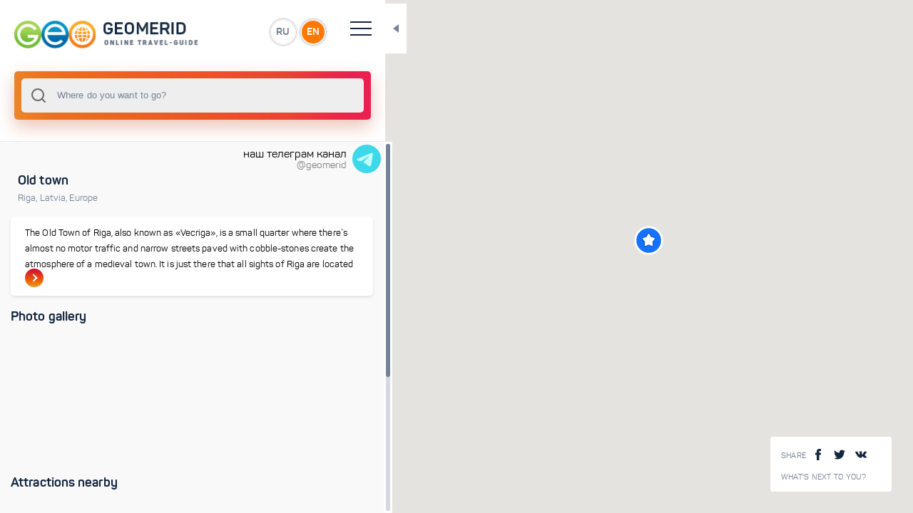

--- FILE ---
content_type: text/html; charset=utf-8
request_url: https://geomerid.com/en/place/old-town-riga-travel-attraction-668/
body_size: 5206
content:
<!doctype html>
<html data-n-head-ssr prefix="og: http://ogp.me/ns#" lang="en-us" data-n-head="%7B%22prefix%22:%7B%22ssr%22:%22og:%20http://ogp.me/ns#%22%7D,%22lang%22:%7B%22ssr%22:%22en-us%22%7D%7D">
  <head >
    <title>Old town - description, photo, map, tourist routes</title><meta data-n-head="ssr" charset="utf-8"><meta data-n-head="ssr" name="viewport" content="width=device-width, initial-scale=1, maximum-scale=1, user-scalable=0"><meta data-n-head="ssr" data-hid="description" name="description" content="Old town - Online guide GeoMerid - description of tourist locations, photo gallery, attractions and interesting places. Where is - Riga, Latvia, Europe"><meta data-n-head="ssr" data-hid="og:title" property="og:title" content="Old town"><meta data-n-head="ssr" data-hid="og:description" property="og:description" content="The Old Town of Riga, also known as «Vecriga», is a small quarter where there`s almost no motor traffic and narrow streets paved with cobble-stones create the atmosphere of a medieval town. It is just there that all sights of Riga are located"><meta data-n-head="ssr" data-hid="og:url" property="og:url" content="/en/place/old-town-riga-travel-attraction-668/"><meta data-n-head="ssr" data-hid="og:image" property="og:image" content="https://geomerid.com:90/UserFiles/Image/gallery/1280x960/8259_Old_town_Riga_2.jpg"><meta data-n-head="ssr" data-hid="twitter:image:src" property="twitter:image:src" content="https://geomerid.com:90/UserFiles/Image/gallery/1280x960/8259_Old_town_Riga_2.jpg"><meta data-n-head="ssr" data-hid="og:site_name" property="og:site_name" content="GEOMERID.COM"><meta data-n-head="ssr" name="twitter:card" content="summary"><meta data-n-head="ssr" name="twitter:site" content="/en/place/old-town-riga-travel-attraction-668/"><meta data-n-head="ssr" name="twitter:title" content="Old town"><meta data-n-head="ssr" name="twitter:description" content="The Old Town of Riga, also known as «Vecriga», is a small quarter where there`s almost no motor traffic and narrow streets paved with cobble-stones create the atmosphere of a medieval town. It is just there that all sights of Riga are located"><meta data-n-head="ssr" name="twitter:creator" content="@geomerid"><meta data-n-head="ssr" name="twitter:image:src" content="https://geomerid.com:90/UserFiles/Image/gallery/1280x960/8259_Old_town_Riga_2.jpg"><meta data-n-head="ssr" itemprop="name" content="Old town"><meta data-n-head="ssr" itemprop="description" content="The Old Town of Riga, also known as «Vecriga», is a small quarter where there`s almost no motor traffic and narrow streets paved with cobble-stones create the atmosphere of a medieval town. It is just there that all sights of Riga are located"><meta data-n-head="ssr" itemprop="image" content="https://geomerid.com:90/UserFiles/Image/gallery/1280x960/8259_Old_town_Riga_2.jpg"><link data-n-head="ssr" rel="icon" type="image/png" href="/favicon.png"><link data-n-head="ssr" href="https://mc.yandex.ru/metrika/watch.js" rel="preload" as="script"><script data-n-head="ssr" src="https://mc.yandex.ru/metrika/watch.js" async></script><link rel="preload" href="/_nuxt/56b2896.js" as="script"><link rel="preload" href="/_nuxt/69042d3.js" as="script"><link rel="preload" href="/_nuxt/app.69ebbee.css" as="style"><link rel="preload" href="/_nuxt/292be7b.js" as="script"><link rel="preload" href="/_nuxt/fonts/panton-bold-webfont.fdeaecf.woff2" as="font" type="font/woff2" crossorigin><link rel="preload" href="/_nuxt/fonts/panton-webfont.4a6b0fc.woff2" as="font" type="font/woff2" crossorigin><link rel="preload" href="/_nuxt/fonts/panton-webfont.a717f7b.woff" as="font" type="font/woff" crossorigin><link rel="preload" href="/_nuxt/fonts/panton-bold-webfont.1e1a1e7.woff" as="font" type="font/woff" crossorigin><link rel="preload" href="/_nuxt/fonts/panton-webfont.6ee5a12.ttf" as="font" type="font/ttf" crossorigin><link rel="preload" href="/_nuxt/fonts/panton-webfont.e542f3a.eot" as="font" type="font/eot" crossorigin><link rel="preload" href="/_nuxt/fonts/panton-bold-webfont.41f8eb7.eot" as="font" type="font/eot" crossorigin><link rel="preload" href="/_nuxt/fonts/panton-bold-webfont.87e3f3a.ttf" as="font" type="font/ttf" crossorigin><link rel="preload" href="/_nuxt/layouts/default.ce0bb48.css" as="style"><link rel="preload" href="/_nuxt/f93a68b.js" as="script"><link rel="preload" href="/_nuxt/pages/_lang/place/_slug/index.a38a69b.css" as="style"><link rel="preload" href="/_nuxt/dd51757.js" as="script"><link rel="preload" href="/_nuxt/0a72d08.js" as="script"><link rel="preload" href="/_nuxt/vendors/pages/_lang/index/pages/_lang/nearby/pages/_lang/place/_slug/index/pages/_lang/place/_slug/l/aa8acb35.85d5198.css" as="style"><link rel="preload" href="/_nuxt/37eba1f.js" as="script"><link rel="preload" href="/_nuxt/a3edeb0.js" as="script"><link rel="preload" href="/_nuxt/vendors/pages/_lang/index/pages/_lang/nearby/pages/_lang/place/_slug/index/pages/_lang/place/_slug/l/9c354482.fb35ef7.css" as="style"><link rel="preload" href="/_nuxt/9ff11a3.js" as="script"><link rel="stylesheet" href="/_nuxt/app.69ebbee.css"><link rel="stylesheet" href="/_nuxt/layouts/default.ce0bb48.css"><link rel="stylesheet" href="/_nuxt/pages/_lang/place/_slug/index.a38a69b.css"><link rel="stylesheet" href="/_nuxt/vendors/pages/_lang/index/pages/_lang/nearby/pages/_lang/place/_slug/index/pages/_lang/place/_slug/l/aa8acb35.85d5198.css"><link rel="stylesheet" href="/_nuxt/vendors/pages/_lang/index/pages/_lang/nearby/pages/_lang/place/_slug/index/pages/_lang/place/_slug/l/9c354482.fb35ef7.css">
  </head>
  <body >
    <div data-server-rendered="true" id="__nuxt"><div class="loading-page" data-v-607cab1f><div class="loaderWrapper" data-v-607cab1f><img src="/img/logo-1.svg" alt data-v-607cab1f> <img src="/img/spiner-2.svg" alt class="loader-placeholder" data-v-607cab1f></div></div><div id="__layout"><div class="1" data-v-e44b352a><vue-ins-progress-bar data-v-e44b352a></vue-ins-progress-bar> <div class="loading-page" data-v-607cab1f data-v-e44b352a><div class="loaderWrapper" data-v-607cab1f><img src="/img/logo-1.svg" alt data-v-607cab1f> <img src="/img/spiner-2.svg" alt class="loader-placeholder" data-v-607cab1f></div></div> <div class="main-wrapper" data-v-294154e2 data-v-e44b352a><div id="resizable" class="main-content-wrapper side-bar-none-transition" data-v-294154e2><header data-v-6759b194 data-v-294154e2><div class="top-header" data-v-6759b194><a href="/ru/" id="logo" data-v-6759b194><img src="/img/logo-image_ru.png" alt="" data-v-6759b194></a> <div class="language-wrap" data-v-6759b194><a href="" data-v-6759b194>RU</a> <a href="" data-v-6759b194>EN</a></div> <div class="hamburger" data-v-6759b194><span data-v-6759b194></span> <span data-v-6759b194></span> <span data-v-6759b194></span> <span data-v-6759b194></span></div> <div class="toggle-block" data-v-6759b194><nav data-v-6759b194><ul data-v-6759b194><li data-v-6759b194><a href="/en/" class="nuxt-link-active" data-v-6759b194>Main page</a></li> <li data-v-6759b194><a href="/en/about/" rel="nofollow" data-v-6759b194>About Project</a></li> <li data-v-6759b194><a href="/en/contacts/" data-v-6759b194>Contacts</a></li> <li data-v-6759b194><a href="/en/nearby/" data-v-6759b194>What's next to you?</a></li></ul></nav> <div class="social-wrapper" data-v-6759b194><span tabindex="0" data-link="#share-facebook"><img src="/img/facebook.svg" alt=""> <img src="/img/facebook3.svg" alt=""></span> <span tabindex="0" data-link="#share-twitter"><img src="/img/twitter-logo-silhouette.svg" alt=""> <img src="/img/twitter-logo-silhouette3.svg" alt=""></span> <span tabindex="0" data-link="#share-vk"><img src="/img/vk-social-network-logo.svg" alt=""> <img src="/img/vk-social-network-logo3.svg" alt=""></span></div></div></div></header> <div data-v-1da0f21c data-v-294154e2><div class="search-wrapper" data-v-1da0f21c><div class="input-wrapper" data-v-1da0f21c><div data-v-1da0f21c><div data-position="below" class="autocomplete" style="position:relative;"><input role="combobox" autocomplete="off" autocapitalize="off" autocorrect="off" spellcheck="false" aria-autocomplete="list" aria-haspopup="listbox" aria-owns="autocomplete-result-list-264107" aria-expanded="false" aria-activedescendant="" id="search" placeholder="Where do you want to go?" class="autocomplete-input"> <ul id="autocomplete-result-list-264107" role="listbox" class="autocomplete-result-list" style="position:absolute;z-index:1;width:100%;visibility:hidden;pointer-events:none;top:100%;"></ul></div></div> <div class="close" style="display:none;" data-v-1da0f21c>×</div> <div class="search-info-example" data-v-1da0f21c><div data-v-1da0f21c><p data-v-1da0f21c>Try entering your first search query now!</p> <div class="empty-lg-25 empty-xs-15" data-v-1da0f21c></div> <p data-v-1da0f21c>You can search by:</p> <ul data-v-1da0f21c><li data-v-1da0f21c>countries</li> <li data-v-1da0f21c>cities</li> <li data-v-1da0f21c>attractions</li> <li data-v-1da0f21c>routes</li> <li data-v-1da0f21c>themes</li></ul></div></div> <div class="search-info-error" data-v-1da0f21c><div class="title" data-v-1da0f21c>
        Sorry, nothing found:
      </div> <div class="empty-lg-25 empty-xs-15" data-v-1da0f21c></div> <p data-v-1da0f21c>Please try:</p> <ul data-v-1da0f21c><li data-v-1da0f21c>check if there are any errors in the request</li> <li data-v-1da0f21c>reformulate the query</li></ul></div></div></div> <div class="close-button" data-v-1da0f21c></div></div> <div class="content  custom-scroll-bar" data-v-294154e2><a href="https://t.me/geomerid" class="section-wrapper" data-v-ba3f467e data-v-294154e2><div class="section" data-v-ba3f467e><div data-v-ba3f467e>наш телеграм канал</div> <div id="brand" data-v-ba3f467e>@geomerid</div></div> <img src="/img/icons8-telegram-48.png" data-v-ba3f467e></a> <div data-v-294154e2><div class="space" style="height: 40px;" data-v-294154e2></div> <div class="section-wrapper" data-v-294154e2><div class="section" data-v-7ad50e89 data-v-294154e2><!----> <div class="block-title type2 text-left" data-v-7ad50e89><div class="title" data-v-7ad50e89><h1 class="title" data-v-7ad50e89>Old town</h1></div> <div class="desc" data-v-7ad50e89><a href="/en/place/riga-travel-attraction-667/" class="loader" data-v-7ad50e89>Riga<span data-v-7ad50e89>, </span></a><a href="/en/place/latvia/" class="loader" data-v-7ad50e89>Latvia<span data-v-7ad50e89>, </span></a><a href="/en/place/europe-travel-guide/" class="loader" data-v-7ad50e89>Europe<!----></a></div></div> <div class="space-s" data-v-7ad50e89></div> <a href="/en/place/old-town-riga-travel-attraction-668/overview/" class="loader shortcode-type3" data-v-7ad50e89><p data-v-7ad50e89>The Old Town of Riga, also known as «Vecriga», is a small quarter where there`s almost no motor traffic and narrow streets paved with cobble-stones create the atmosphere of a medieval town. It is just there that all sights of Riga are located</p> <span class="link" data-v-7ad50e89><span data-v-7ad50e89></span></span></a></div> <div data-v-404eb1a9 data-v-294154e2><div class="section" data-v-404eb1a9><div class="section-title" data-v-404eb1a9><div class="h3" data-v-404eb1a9>
        Photo gallery
      </div></div></div> <div class="swiper-main-wrapper animation-effect big-slides" data-v-404eb1a9><div class="swiper-container" data-v-404eb1a9><div class="swiper-wrapper" data-v-404eb1a9><div class="swiper-slide" data-v-404eb1a9><div class="shortcode-type1" data-v-404eb1a9><div title="Old Riga as viewed from the bell tower of St. Peter`s Church. Old town of Riga" data-src="https://geomerid.com:90/UserFiles/Image/gallery/thumbnail/8259_Old_town_Riga_2.jpg" data-original="https://geomerid.com:90/UserFiles/Image/gallery/8259_Old_town_Riga_2.jpg" class="bg" style="background-image:url(https://geomerid.com:90/UserFiles/Image/gallery/thumbnail_webp/8259_Old_town_Riga_2.webp);" data-v-404eb1a9></div></div></div><div class="swiper-slide" data-v-404eb1a9><div class="shortcode-type1" data-v-404eb1a9><div title="Albert Square is the place where Riga was founded in 12 century. Old town of Riga" data-src="https://geomerid.com:90/UserFiles/Image/gallery/thumbnail/8258_Old_town_Riga_1.jpg" data-original="https://geomerid.com:90/UserFiles/Image/gallery/8258_Old_town_Riga_1.jpg" class="bg" style="background-image:url(https://geomerid.com:90/UserFiles/Image/gallery/thumbnail_webp/8258_Old_town_Riga_1.webp);" data-v-404eb1a9></div></div></div><div class="swiper-slide" data-v-404eb1a9><div class="shortcode-type1" data-v-404eb1a9><div title="All squares and most streets of the Old Riga are occupied by open-air cafés. Old town of Riga" data-src="https://geomerid.com:90/UserFiles/Image/gallery/thumbnail/8260_Old_town_Riga_3.jpg" data-original="https://geomerid.com:90/UserFiles/Image/gallery/8260_Old_town_Riga_3.jpg" class="bg" style="background-image:url(https://geomerid.com:90/UserFiles/Image/gallery/thumbnail_webp/8260_Old_town_Riga_3.webp);" data-v-404eb1a9></div></div></div><div class="swiper-slide" data-v-404eb1a9><div class="shortcode-type1" data-v-404eb1a9><div title="Streets of the Old Riga are paved with historic cobblestones and motor traffic is restricted there. Old town of Riga" data-src="https://geomerid.com:90/UserFiles/Image/gallery/thumbnail/8261_Old_town_Riga_4.jpg" data-original="https://geomerid.com:90/UserFiles/Image/gallery/8261_Old_town_Riga_4.jpg" class="bg" style="background-image:url(https://geomerid.com:90/UserFiles/Image/gallery/thumbnail_webp/8261_Old_town_Riga_4.webp);" data-v-404eb1a9></div></div></div><div class="swiper-slide" data-v-404eb1a9><div class="shortcode-type1" data-v-404eb1a9><div title="Sunset over the square in front of St. Peter`s Church. Old town of Riga" data-src="https://geomerid.com:90/UserFiles/Image/gallery/thumbnail/8262_Old_town_Riga_5.jpg" data-original="https://geomerid.com:90/UserFiles/Image/gallery/8262_Old_town_Riga_5.jpg" class="bg" style="background-image:url(https://geomerid.com:90/UserFiles/Image/gallery/thumbnail_webp/8262_Old_town_Riga_5.webp);" data-v-404eb1a9></div></div></div></div></div></div></div> <!----></div> <div class="space" data-v-294154e2></div> <div class="section-wrapper" data-v-55046c1e data-v-294154e2><div class="section" data-v-55046c1e><div class="section-title" data-v-55046c1e><div class="h3" data-v-55046c1e>
        Attractions nearby
      </div> <!----></div></div> <div class="swiper-main-wrapper animation-effect small-slides" data-v-55046c1e><div class="swiper-container" data-v-55046c1e><div class="swiper-wrapper" data-v-55046c1e><div class="swiper-slide" data-v-55046c1e><a href="/en/place/dome-cathedral-riga-travel-attraction-676/" class="loader" data-v-55046c1e><div class="shortcode-type5" data-v-55046c1e><div class="bg" style="background-image:url(/img/shadow.png), url(https://geomerid.com:90/UserFiles/Image/gallery/thumbnail_webp/8342_Dome_Cathedral_in_Riga_1.webp);" data-v-55046c1e></div> <!----> <div class="title" data-v-55046c1e>
                Dome Cathedral of Riga
              </div></div></a></div><div class="swiper-slide" data-v-55046c1e><a href="/en/place/st-peter-church-riga-travel-attraction-678/" class="loader" data-v-55046c1e><div class="shortcode-type5" data-v-55046c1e><div class="bg" style="background-image:url(/img/shadow.png), url(https://geomerid.com:90/UserFiles/Image/gallery/thumbnail_webp/8359_St_Peters_Church_Latvia_1.webp);" data-v-55046c1e></div> <!----> <div class="title" data-v-55046c1e>
                St. Peter`s Church
              </div></div></a></div><div class="swiper-slide" data-v-55046c1e><a href="/en/place/old-town-riga-travel-attraction-668/" aria-current="page" class="loader nuxt-link-exact-active nuxt-link-active" data-v-55046c1e><div class="shortcode-type5" data-v-55046c1e><div class="bg" style="background-image:url(/img/shadow.png), url(https://geomerid.com:90/UserFiles/Image/gallery/thumbnail_webp/8259_Old_town_Riga_2.webp);" data-v-55046c1e></div> <!----> <div class="title" data-v-55046c1e>
                Old town of Riga
              </div></div></a></div><div class="swiper-slide" data-v-55046c1e><a href="/en/place/house-of-the-blackheads-riga-travel-attraction-670/" class="loader" data-v-55046c1e><div class="shortcode-type5" data-v-55046c1e><div class="bg" style="background-image:url(/img/shadow.png), url(https://geomerid.com:90/UserFiles/Image/gallery/thumbnail_webp/8288_Blackheads_house_Latvia1.webp);" data-v-55046c1e></div> <!----> <div class="title" data-v-55046c1e>
                House of the Blackheads
              </div></div></a></div><div class="swiper-slide" data-v-55046c1e><a href="/en/place/riga-castle-travel-attraction-674/" class="loader" data-v-55046c1e><div class="shortcode-type5" data-v-55046c1e><div class="bg" style="background-image:url(/img/shadow.png), url(https://geomerid.com:90/UserFiles/Image/gallery/thumbnail_webp/8322_Riga_Castle_1.webp);" data-v-55046c1e></div> <!----> <div class="title" data-v-55046c1e>
                Riga Castle
              </div></div></a></div><div class="swiper-slide" data-v-55046c1e><a href="/en/place/jauniela-new-street-riga-travel-attraction-671/" class="loader" data-v-55046c1e><div class="shortcode-type5" data-v-55046c1e><div class="bg" style="background-image:url(/img/shadow.png), url(https://geomerid.com:90/UserFiles/Image/gallery/thumbnail_webp/8299_Flower_Street_Riga_1.webp);" data-v-55046c1e></div> <!----> <div class="title" data-v-55046c1e>
                Jauniela (New) Street
              </div></div></a></div><div class="swiper-slide" data-v-55046c1e><a href="/en/place/livu-square-riga-travel-attraction-677/" class="loader" data-v-55046c1e><div class="shortcode-type5" data-v-55046c1e><div class="bg" style="background-image:url(/img/shadow.png), url(https://geomerid.com:90/UserFiles/Image/gallery/thumbnail_webp/8350_Liv_square_Riga_1.webp);" data-v-55046c1e></div> <!----> <div class="title" data-v-55046c1e>
                Livu square
              </div></div></a></div><div class="swiper-slide" data-v-55046c1e><a href="/en/place/three-brothers-riga-travel-attraction-672/" class="loader" data-v-55046c1e><div class="shortcode-type5" data-v-55046c1e><div class="bg" style="background-image:url(/img/shadow.png), url(https://geomerid.com:90/UserFiles/Image/gallery/thumbnail_webp/8313_three_brothers_Riga_2.webp);" data-v-55046c1e></div> <!----> <div class="title" data-v-55046c1e>
                Three Brothers houses
              </div></div></a></div><div class="swiper-slide" data-v-55046c1e><a href="/en/place/brivibas-boulevard-and-bastion-hill-park-riga-673/" class="loader" data-v-55046c1e><div class="shortcode-type5" data-v-55046c1e><div class="bg" style="background-image:url(/img/shadow.png), url(https://geomerid.com:90/UserFiles/Image/gallery/thumbnail_webp/8314_liberty_statue_Riga_1.webp);" data-v-55046c1e></div> <!----> <div class="title" data-v-55046c1e>
                Brivibas Boulevard and Bastion Hill Park
              </div></div></a></div><div class="swiper-slide" data-v-55046c1e><a href="/en/place/riga-city-walls-travel-attraction-675/" class="loader" data-v-55046c1e><div class="shortcode-type5" data-v-55046c1e><div class="bg" style="background-image:url(/img/shadow.png), url(https://geomerid.com:90/UserFiles/Image/gallery/thumbnail_webp/8325_Riga_city_walls_1.webp);" data-v-55046c1e></div> <!----> <div class="title" data-v-55046c1e>
                Riga City Fortified Walls
              </div></div></a></div><div class="swiper-slide" data-v-55046c1e><a href="/en/place/jugendstil-buildings-riga-travel-attraction-680/" class="loader" data-v-55046c1e><div class="shortcode-type5" data-v-55046c1e><div class="bg" style="background-image:url(/img/shadow.png), url(https://geomerid.com:90/UserFiles/Image/gallery/thumbnail_webp/8389_house_of_Art_Nouveau_Riga_1.webp);" data-v-55046c1e></div> <!----> <div class="title" data-v-55046c1e>
                Jugendstil buildings
              </div></div></a></div><div class="swiper-slide" data-v-55046c1e><a href="/en/place/quarter-of-storage-houses-and-granaries-riga-travel-attraction-679/" class="loader" data-v-55046c1e><div class="shortcode-type5" data-v-55046c1e><div class="bg" style="background-image:url(/img/shadow.png), url(https://geomerid.com:90/UserFiles/Image/gallery/thumbnail_webp/8377_district_of_warehouses_and__granaries_Riga_1.webp);" data-v-55046c1e></div> <!----> <div class="title" data-v-55046c1e>
                Quarter of storage-houses and granaries
              </div></div></a></div></div></div></div> <!----> <div class="space" data-v-55046c1e></div></div> <div class="section-wrapper" data-v-3685faca data-v-294154e2><div class="section" data-v-3685faca><a href="/en/place/old-town-riga-travel-attraction-668/nearby/" class="loader shortcode-type4 closestPlaces" data-v-3685faca><span data-v-3685faca>What's nearby?</span> <div class="button" data-v-3685faca>See nearby places</div> <div class="bg" style="background-image:url('/img/mask-image.png');" data-v-3685faca></div></a></div> <div class="space" data-v-3685faca></div></div> <!----> <!----> <div data-v-3ba9af9a data-v-294154e2><!----> <!----> <!----></div></div> <div class="footer" data-v-6ee76f2f data-v-294154e2><div class="hr" data-v-6ee76f2f></div> <span data-v-6ee76f2f>© 2011-2021 GeoMerid. All rights reserved.</span></div></div> <div id="content_loader" class="content_loader" data-v-294154e2><div class="content_loader_img" data-v-294154e2><img src="/img/globe-earth-spinner.svg" alt data-v-294154e2></div></div></div> <div class="map-wrapper" data-v-ba43ebb4 data-v-294154e2><div class="map-info-wrapp" data-v-2ec8e8a1 data-v-ba43ebb4><div class="share-wrapp"><div class="title">
        Share
      </div> <span tabindex="0" data-link="#share-facebook"><img src="/img/facebook.svg" alt=""> <img src="/img/facebook3.svg" alt=""></span> <span tabindex="0" data-link="#share-twitter"><img src="/img/twitter-logo-silhouette.svg" alt=""> <img src="/img/twitter-logo-silhouette3.svg" alt=""></span> <span tabindex="0" data-link="#share-vk"><img src="/img/vk-social-network-logo.svg" alt=""> <img src="/img/vk-social-network-logo3.svg" alt=""></span></div> <div class="link-wrapper"><a href="/en/nearby/" class="link-info">What's next to you?</a></div></div> <div class="map-toggle-button" data-v-ba43ebb4></div> <a href="/en/nearby/" class="nearby_mob" data-v-4b531b66 data-v-ba43ebb4>What's next to you?</a> <div id="map" data-img-cluster="/img/cluster.png" data-img-country="/img/map-point-country.png" data-img-city="/img/map-point-city.png" data-img-place="/img/map-point-place.png" data-img-simple="/img/simple-marker.png" data-v-ba43ebb4></div></div></div></div></div></div><script>window.__NUXT__=(function(a,b,c,d,e,f,g,h,i,j,k,l){return {layout:"default",data:[{}],fetch:[],error:null,state:{common:{id:b,type:g,page:"place",name:d,mesto:"667",showplace:a,region:g,territorial:a,country:"17",zpos:"15",lng:"24.10705811645505",lat:"56.94794886164841",slug:j,lang:f,radius:5,nearby:h,custom_1:c,custom_2:c,custom_3:c},middle_gallery:[{id:b,photo:i,photo_id:"8259",title:"Old Riga as viewed from the bell tower of St. Peter`s Church. Old town of Riga"},{id:b,photo:"https:\u002F\u002Fgeomerid.com:90\u002FUserFiles\u002FImage\u002Fgallery\u002Fthumbnail_webp\u002F8258_Old_town_Riga_1.webp",photo_id:"8258",title:"Albert Square is the place where Riga was founded in 12 century. Old town of Riga"},{id:b,photo:"https:\u002F\u002Fgeomerid.com:90\u002FUserFiles\u002FImage\u002Fgallery\u002Fthumbnail_webp\u002F8260_Old_town_Riga_3.webp",photo_id:"8260",title:"All squares and most streets of the Old Riga are occupied by open-air cafés. Old town of Riga"},{id:b,photo:"https:\u002F\u002Fgeomerid.com:90\u002FUserFiles\u002FImage\u002Fgallery\u002Fthumbnail_webp\u002F8261_Old_town_Riga_4.webp",photo_id:"8261",title:"Streets of the Old Riga are paved with historic cobblestones and motor traffic is restricted there. Old town of Riga"},{id:b,photo:"https:\u002F\u002Fgeomerid.com:90\u002FUserFiles\u002FImage\u002Fgallery\u002Fthumbnail_webp\u002F8262_Old_town_Riga_5.webp",photo_id:"8262",title:"Sunset over the square in front of St. Peter`s Church. Old town of Riga"}],small_gallery_1:{title:"Attractions nearby",total_count:0,items:[{id:"676",photo:"https:\u002F\u002Fgeomerid.com:90\u002FUserFiles\u002FImage\u002Fgallery\u002Fthumbnail_webp\u002F8342_Dome_Cathedral_in_Riga_1.webp",name:"Dome Cathedral of Riga",url:"\u002Fen\u002Fplace\u002Fdome-cathedral-riga-travel-attraction-676\u002F",total:a},{id:"678",photo:"https:\u002F\u002Fgeomerid.com:90\u002FUserFiles\u002FImage\u002Fgallery\u002Fthumbnail_webp\u002F8359_St_Peters_Church_Latvia_1.webp",name:"St. Peter`s Church",url:"\u002Fen\u002Fplace\u002Fst-peter-church-riga-travel-attraction-678\u002F",total:a},{id:b,photo:i,name:d,url:e,total:a},{id:"670",photo:"https:\u002F\u002Fgeomerid.com:90\u002FUserFiles\u002FImage\u002Fgallery\u002Fthumbnail_webp\u002F8288_Blackheads_house_Latvia1.webp",name:"House of the Blackheads",url:"\u002Fen\u002Fplace\u002Fhouse-of-the-blackheads-riga-travel-attraction-670\u002F",total:a},{id:"674",photo:"https:\u002F\u002Fgeomerid.com:90\u002FUserFiles\u002FImage\u002Fgallery\u002Fthumbnail_webp\u002F8322_Riga_Castle_1.webp",name:"Riga Castle",url:"\u002Fen\u002Fplace\u002Friga-castle-travel-attraction-674\u002F",total:a},{id:"671",photo:"https:\u002F\u002Fgeomerid.com:90\u002FUserFiles\u002FImage\u002Fgallery\u002Fthumbnail_webp\u002F8299_Flower_Street_Riga_1.webp",name:"Jauniela (New) Street",url:"\u002Fen\u002Fplace\u002Fjauniela-new-street-riga-travel-attraction-671\u002F",total:a},{id:"677",photo:"https:\u002F\u002Fgeomerid.com:90\u002FUserFiles\u002FImage\u002Fgallery\u002Fthumbnail_webp\u002F8350_Liv_square_Riga_1.webp",name:"Livu square",url:"\u002Fen\u002Fplace\u002Flivu-square-riga-travel-attraction-677\u002F",total:a},{id:"672",photo:"https:\u002F\u002Fgeomerid.com:90\u002FUserFiles\u002FImage\u002Fgallery\u002Fthumbnail_webp\u002F8313_three_brothers_Riga_2.webp",name:"Three Brothers houses",url:"\u002Fen\u002Fplace\u002Fthree-brothers-riga-travel-attraction-672\u002F",total:a},{id:"673",photo:"https:\u002F\u002Fgeomerid.com:90\u002FUserFiles\u002FImage\u002Fgallery\u002Fthumbnail_webp\u002F8314_liberty_statue_Riga_1.webp",name:"Brivibas Boulevard and Bastion Hill Park",url:"\u002Fen\u002Fplace\u002Fbrivibas-boulevard-and-bastion-hill-park-riga-673\u002F",total:a},{id:"675",photo:"https:\u002F\u002Fgeomerid.com:90\u002FUserFiles\u002FImage\u002Fgallery\u002Fthumbnail_webp\u002F8325_Riga_city_walls_1.webp",name:"Riga City Fortified Walls",url:"\u002Fen\u002Fplace\u002Friga-city-walls-travel-attraction-675\u002F",total:a},{id:"680",photo:"https:\u002F\u002Fgeomerid.com:90\u002FUserFiles\u002FImage\u002Fgallery\u002Fthumbnail_webp\u002F8389_house_of_Art_Nouveau_Riga_1.webp",name:"Jugendstil buildings",url:"\u002Fen\u002Fplace\u002Fjugendstil-buildings-riga-travel-attraction-680\u002F",total:a},{id:"679",photo:"https:\u002F\u002Fgeomerid.com:90\u002FUserFiles\u002FImage\u002Fgallery\u002Fthumbnail_webp\u002F8377_district_of_warehouses_and__granaries_Riga_1.webp",name:"Quarter of storage-houses and granaries",url:"\u002Fen\u002Fplace\u002Fquarter-of-storage-houses-and-granaries-riga-travel-attraction-679\u002F",total:a}]},small_gallery_2:c,small_gallery_3:c,meta:{metatitle:k,keywords:"old town Riga Latvia, riga travel attraction, riga map, Dome Cathedral of riga, St. Peter Church, bishop Albert",metadescr:l,url:e,url_ru:"staryj-gorod-riga-dostoprimechatelnosti-668",url_en:j,image:"https:\u002F\u002Fgeomerid.com:90\u002FUserFiles\u002FImage\u002Fgallery\u002F1280x960\u002F8259_Old_town_Riga_2.jpg"},content:{title_h1:k,title_h2:"Old town of Riga ",name:d,description:l,addcontent:"",breadcrumb:[{name:"Riga",url:"\u002Fen\u002Fplace\u002Friga-travel-attraction-667\u002F"},{name:"Latvia",url:"\u002Fen\u002Fplace\u002Flatvia\u002F"},{name:"Europe",url:"\u002Fen\u002Fplace\u002Feurope-travel-guide\u002F"}]},markers:[{id:b,name:d,type:g,position:{lat:56.94794886164841,lng:24.10705811645505}}],dict:void 0,locales:["ru",f],locale:f,loader:h,small_gallery_4:c},serverRendered:h,routePath:e,config:{}}}("0","668",false,"Old town of Riga","\u002Fen\u002Fplace\u002Fold-town-riga-travel-attraction-668\u002F","en","1",true,"https:\u002F\u002Fgeomerid.com:90\u002FUserFiles\u002FImage\u002Fgallery\u002Fthumbnail_webp\u002F8259_Old_town_Riga_2.webp","old-town-riga-travel-attraction-668","Old town","The Old Town of Riga, also known as «Vecriga», is a small quarter where there`s almost no motor traffic and narrow streets paved with cobble-stones create the atmosphere of a medieval town. It is just there that all sights of Riga are located"));</script><script src="/_nuxt/56b2896.js" defer></script><script src="/_nuxt/f93a68b.js" defer></script><script src="/_nuxt/dd51757.js" defer></script><script src="/_nuxt/0a72d08.js" defer></script><script src="/_nuxt/37eba1f.js" defer></script><script src="/_nuxt/a3edeb0.js" defer></script><script src="/_nuxt/9ff11a3.js" defer></script><script src="/_nuxt/69042d3.js" defer></script><script src="/_nuxt/292be7b.js" defer></script><script data-n-head="ssr" src="/js/jquery.min.js" data-body="true"></script><script data-n-head="ssr" src="/js/modernizr-custom.js" data-body="true"></script><script data-n-head="ssr" src="/js/jquery.mCustomScrollbar.min.js" data-body="true"></script><script data-n-head="ssr" src="/js/global.js" data-body="true" defer></script>
  </body>
</html>
